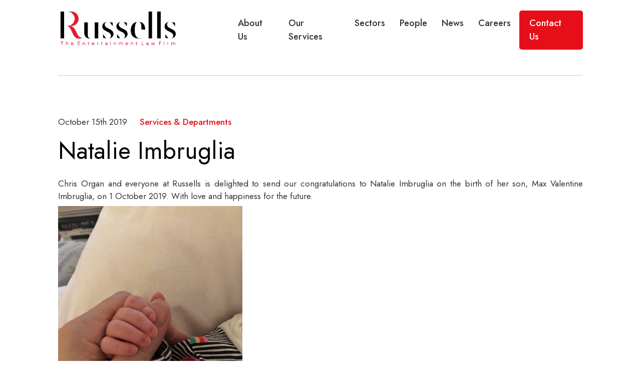

--- FILE ---
content_type: text/html; charset=UTF-8
request_url: https://www.russells.co.uk/natalie-imbruglia/
body_size: 11393
content:
<!DOCTYPE html>
<!--[if IE 7]>
<html class="ie ie7" lang="en-GB">
<![endif]-->
<!--[if IE 8]>
<html class="ie ie8" lang="en-GB">
<![endif]-->
<!--[if !(IE 7) & !(IE 8)]><!-->
<html lang="en-GB">
<!--<![endif]-->
<head>
<meta charset="UTF-8">
<meta name="viewport" content="width=device-width">
<title>Natalie Imbruglia | RUSSELLS</title>
<link rel="profile" href="http://gmpg.org/xfn/11">
<link rel="pingback" href="https://www.russells.co.uk/xmlrpc.php">
<!-- Start cookieyes banner --> <script id="cookieyes" type="text/javascript" src=https://cdn-cookieyes.com/client_data/906bad32186f59518381917b/script.js></script> <!-- End cookieyes banner -->
<!--[if lt IE 9]>
<script src="https://www.russells.co.uk/wp-content/themes/twentyfourteen/js/html5.js"></script>
<![endif]-->
<!-- Bootstrap -->
<link href="https://cdn.jsdelivr.net/npm/bootstrap@5.1.3/dist/css/bootstrap.min.css" rel="stylesheet" integrity="sha384-1BmE4kWBq78iYhFldvKuhfTAU6auU8tT94WrHftjDbrCEXSU1oBoqyl2QvZ6jIW3" crossorigin="anonymous">
<!-- Bootstrap end-->
<link rel="preconnect" href="https://fonts.googleapis.com">
<link rel="preconnect" href="https://fonts.gstatic.com" crossorigin>
<link href="https://fonts.googleapis.com/css2?family=Jost:ital,wght@0,100;0,200;0,300;0,400;0,500;0,600;1,400&display=swap" rel="stylesheet">
<!-- FAVICONS / -->
<link href="https://www.russells.co.uk/wp-content/themes/russells/favicon.ico" rel="icon" type="image/x-icon" />
<!-- / -->
<link rel="apple-touch-icon" sizes="180x180" href="/apple-touch-icon.png">
<link rel="icon" type="image/png" sizes="32x32" href="/favicon-32x32.png">
<link rel="icon" type="image/png" sizes="16x16" href="/favicon-16x16.png">
<link rel="manifest" href="/manifest.json">
<link rel="mask-icon" href="/safari-pinned-tab.svg" color="#ec0927">
<meta name="theme-color" content="#ffffff">
<meta name='robots' content='max-image-preview:large' />
<style>img:is([sizes="auto" i], [sizes^="auto," i]) { contain-intrinsic-size: 3000px 1500px }</style>
<link rel="alternate" type="application/rss+xml" title="RUSSELLS &raquo; Feed" href="https://www.russells.co.uk/feed/" />
<link rel="alternate" type="application/rss+xml" title="RUSSELLS &raquo; Comments Feed" href="https://www.russells.co.uk/comments/feed/" />
<link rel="alternate" type="application/rss+xml" title="RUSSELLS &raquo; Natalie Imbruglia Comments Feed" href="https://www.russells.co.uk/natalie-imbruglia/feed/" />
<script>
window._wpemojiSettings = {"baseUrl":"https:\/\/s.w.org\/images\/core\/emoji\/16.0.1\/72x72\/","ext":".png","svgUrl":"https:\/\/s.w.org\/images\/core\/emoji\/16.0.1\/svg\/","svgExt":".svg","source":{"concatemoji":"https:\/\/www.russells.co.uk\/wp-includes\/js\/wp-emoji-release.min.js?ver=6.8.3"}};
/*! This file is auto-generated */
!function(s,n){var o,i,e;function c(e){try{var t={supportTests:e,timestamp:(new Date).valueOf()};sessionStorage.setItem(o,JSON.stringify(t))}catch(e){}}function p(e,t,n){e.clearRect(0,0,e.canvas.width,e.canvas.height),e.fillText(t,0,0);var t=new Uint32Array(e.getImageData(0,0,e.canvas.width,e.canvas.height).data),a=(e.clearRect(0,0,e.canvas.width,e.canvas.height),e.fillText(n,0,0),new Uint32Array(e.getImageData(0,0,e.canvas.width,e.canvas.height).data));return t.every(function(e,t){return e===a[t]})}function u(e,t){e.clearRect(0,0,e.canvas.width,e.canvas.height),e.fillText(t,0,0);for(var n=e.getImageData(16,16,1,1),a=0;a<n.data.length;a++)if(0!==n.data[a])return!1;return!0}function f(e,t,n,a){switch(t){case"flag":return n(e,"\ud83c\udff3\ufe0f\u200d\u26a7\ufe0f","\ud83c\udff3\ufe0f\u200b\u26a7\ufe0f")?!1:!n(e,"\ud83c\udde8\ud83c\uddf6","\ud83c\udde8\u200b\ud83c\uddf6")&&!n(e,"\ud83c\udff4\udb40\udc67\udb40\udc62\udb40\udc65\udb40\udc6e\udb40\udc67\udb40\udc7f","\ud83c\udff4\u200b\udb40\udc67\u200b\udb40\udc62\u200b\udb40\udc65\u200b\udb40\udc6e\u200b\udb40\udc67\u200b\udb40\udc7f");case"emoji":return!a(e,"\ud83e\udedf")}return!1}function g(e,t,n,a){var r="undefined"!=typeof WorkerGlobalScope&&self instanceof WorkerGlobalScope?new OffscreenCanvas(300,150):s.createElement("canvas"),o=r.getContext("2d",{willReadFrequently:!0}),i=(o.textBaseline="top",o.font="600 32px Arial",{});return e.forEach(function(e){i[e]=t(o,e,n,a)}),i}function t(e){var t=s.createElement("script");t.src=e,t.defer=!0,s.head.appendChild(t)}"undefined"!=typeof Promise&&(o="wpEmojiSettingsSupports",i=["flag","emoji"],n.supports={everything:!0,everythingExceptFlag:!0},e=new Promise(function(e){s.addEventListener("DOMContentLoaded",e,{once:!0})}),new Promise(function(t){var n=function(){try{var e=JSON.parse(sessionStorage.getItem(o));if("object"==typeof e&&"number"==typeof e.timestamp&&(new Date).valueOf()<e.timestamp+604800&&"object"==typeof e.supportTests)return e.supportTests}catch(e){}return null}();if(!n){if("undefined"!=typeof Worker&&"undefined"!=typeof OffscreenCanvas&&"undefined"!=typeof URL&&URL.createObjectURL&&"undefined"!=typeof Blob)try{var e="postMessage("+g.toString()+"("+[JSON.stringify(i),f.toString(),p.toString(),u.toString()].join(",")+"));",a=new Blob([e],{type:"text/javascript"}),r=new Worker(URL.createObjectURL(a),{name:"wpTestEmojiSupports"});return void(r.onmessage=function(e){c(n=e.data),r.terminate(),t(n)})}catch(e){}c(n=g(i,f,p,u))}t(n)}).then(function(e){for(var t in e)n.supports[t]=e[t],n.supports.everything=n.supports.everything&&n.supports[t],"flag"!==t&&(n.supports.everythingExceptFlag=n.supports.everythingExceptFlag&&n.supports[t]);n.supports.everythingExceptFlag=n.supports.everythingExceptFlag&&!n.supports.flag,n.DOMReady=!1,n.readyCallback=function(){n.DOMReady=!0}}).then(function(){return e}).then(function(){var e;n.supports.everything||(n.readyCallback(),(e=n.source||{}).concatemoji?t(e.concatemoji):e.wpemoji&&e.twemoji&&(t(e.twemoji),t(e.wpemoji)))}))}((window,document),window._wpemojiSettings);
</script>
<style id='wp-emoji-styles-inline-css'>
img.wp-smiley, img.emoji {
display: inline !important;
border: none !important;
box-shadow: none !important;
height: 1em !important;
width: 1em !important;
margin: 0 0.07em !important;
vertical-align: -0.1em !important;
background: none !important;
padding: 0 !important;
}
</style>
<!-- <link rel='stylesheet' id='wp-block-library-css' href='https://www.russells.co.uk/wp-includes/css/dist/block-library/style.min.css?ver=6.8.3' media='all' /> -->
<link rel="stylesheet" type="text/css" href="//www.russells.co.uk/wp-content/cache/wpfc-minified/9koimb3a/hj79d.css" media="all"/>
<style id='wp-block-library-theme-inline-css'>
.wp-block-audio :where(figcaption){color:#555;font-size:13px;text-align:center}.is-dark-theme .wp-block-audio :where(figcaption){color:#ffffffa6}.wp-block-audio{margin:0 0 1em}.wp-block-code{border:1px solid #ccc;border-radius:4px;font-family:Menlo,Consolas,monaco,monospace;padding:.8em 1em}.wp-block-embed :where(figcaption){color:#555;font-size:13px;text-align:center}.is-dark-theme .wp-block-embed :where(figcaption){color:#ffffffa6}.wp-block-embed{margin:0 0 1em}.blocks-gallery-caption{color:#555;font-size:13px;text-align:center}.is-dark-theme .blocks-gallery-caption{color:#ffffffa6}:root :where(.wp-block-image figcaption){color:#555;font-size:13px;text-align:center}.is-dark-theme :root :where(.wp-block-image figcaption){color:#ffffffa6}.wp-block-image{margin:0 0 1em}.wp-block-pullquote{border-bottom:4px solid;border-top:4px solid;color:currentColor;margin-bottom:1.75em}.wp-block-pullquote cite,.wp-block-pullquote footer,.wp-block-pullquote__citation{color:currentColor;font-size:.8125em;font-style:normal;text-transform:uppercase}.wp-block-quote{border-left:.25em solid;margin:0 0 1.75em;padding-left:1em}.wp-block-quote cite,.wp-block-quote footer{color:currentColor;font-size:.8125em;font-style:normal;position:relative}.wp-block-quote:where(.has-text-align-right){border-left:none;border-right:.25em solid;padding-left:0;padding-right:1em}.wp-block-quote:where(.has-text-align-center){border:none;padding-left:0}.wp-block-quote.is-large,.wp-block-quote.is-style-large,.wp-block-quote:where(.is-style-plain){border:none}.wp-block-search .wp-block-search__label{font-weight:700}.wp-block-search__button{border:1px solid #ccc;padding:.375em .625em}:where(.wp-block-group.has-background){padding:1.25em 2.375em}.wp-block-separator.has-css-opacity{opacity:.4}.wp-block-separator{border:none;border-bottom:2px solid;margin-left:auto;margin-right:auto}.wp-block-separator.has-alpha-channel-opacity{opacity:1}.wp-block-separator:not(.is-style-wide):not(.is-style-dots){width:100px}.wp-block-separator.has-background:not(.is-style-dots){border-bottom:none;height:1px}.wp-block-separator.has-background:not(.is-style-wide):not(.is-style-dots){height:2px}.wp-block-table{margin:0 0 1em}.wp-block-table td,.wp-block-table th{word-break:normal}.wp-block-table :where(figcaption){color:#555;font-size:13px;text-align:center}.is-dark-theme .wp-block-table :where(figcaption){color:#ffffffa6}.wp-block-video :where(figcaption){color:#555;font-size:13px;text-align:center}.is-dark-theme .wp-block-video :where(figcaption){color:#ffffffa6}.wp-block-video{margin:0 0 1em}:root :where(.wp-block-template-part.has-background){margin-bottom:0;margin-top:0;padding:1.25em 2.375em}
</style>
<style id='classic-theme-styles-inline-css'>
/*! This file is auto-generated */
.wp-block-button__link{color:#fff;background-color:#32373c;border-radius:9999px;box-shadow:none;text-decoration:none;padding:calc(.667em + 2px) calc(1.333em + 2px);font-size:1.125em}.wp-block-file__button{background:#32373c;color:#fff;text-decoration:none}
</style>
<style id='global-styles-inline-css'>
:root{--wp--preset--aspect-ratio--square: 1;--wp--preset--aspect-ratio--4-3: 4/3;--wp--preset--aspect-ratio--3-4: 3/4;--wp--preset--aspect-ratio--3-2: 3/2;--wp--preset--aspect-ratio--2-3: 2/3;--wp--preset--aspect-ratio--16-9: 16/9;--wp--preset--aspect-ratio--9-16: 9/16;--wp--preset--color--black: #000;--wp--preset--color--cyan-bluish-gray: #abb8c3;--wp--preset--color--white: #fff;--wp--preset--color--pale-pink: #f78da7;--wp--preset--color--vivid-red: #cf2e2e;--wp--preset--color--luminous-vivid-orange: #ff6900;--wp--preset--color--luminous-vivid-amber: #fcb900;--wp--preset--color--light-green-cyan: #7bdcb5;--wp--preset--color--vivid-green-cyan: #00d084;--wp--preset--color--pale-cyan-blue: #8ed1fc;--wp--preset--color--vivid-cyan-blue: #0693e3;--wp--preset--color--vivid-purple: #9b51e0;--wp--preset--color--green: #24890d;--wp--preset--color--dark-gray: #2b2b2b;--wp--preset--color--medium-gray: #767676;--wp--preset--color--light-gray: #f5f5f5;--wp--preset--gradient--vivid-cyan-blue-to-vivid-purple: linear-gradient(135deg,rgba(6,147,227,1) 0%,rgb(155,81,224) 100%);--wp--preset--gradient--light-green-cyan-to-vivid-green-cyan: linear-gradient(135deg,rgb(122,220,180) 0%,rgb(0,208,130) 100%);--wp--preset--gradient--luminous-vivid-amber-to-luminous-vivid-orange: linear-gradient(135deg,rgba(252,185,0,1) 0%,rgba(255,105,0,1) 100%);--wp--preset--gradient--luminous-vivid-orange-to-vivid-red: linear-gradient(135deg,rgba(255,105,0,1) 0%,rgb(207,46,46) 100%);--wp--preset--gradient--very-light-gray-to-cyan-bluish-gray: linear-gradient(135deg,rgb(238,238,238) 0%,rgb(169,184,195) 100%);--wp--preset--gradient--cool-to-warm-spectrum: linear-gradient(135deg,rgb(74,234,220) 0%,rgb(151,120,209) 20%,rgb(207,42,186) 40%,rgb(238,44,130) 60%,rgb(251,105,98) 80%,rgb(254,248,76) 100%);--wp--preset--gradient--blush-light-purple: linear-gradient(135deg,rgb(255,206,236) 0%,rgb(152,150,240) 100%);--wp--preset--gradient--blush-bordeaux: linear-gradient(135deg,rgb(254,205,165) 0%,rgb(254,45,45) 50%,rgb(107,0,62) 100%);--wp--preset--gradient--luminous-dusk: linear-gradient(135deg,rgb(255,203,112) 0%,rgb(199,81,192) 50%,rgb(65,88,208) 100%);--wp--preset--gradient--pale-ocean: linear-gradient(135deg,rgb(255,245,203) 0%,rgb(182,227,212) 50%,rgb(51,167,181) 100%);--wp--preset--gradient--electric-grass: linear-gradient(135deg,rgb(202,248,128) 0%,rgb(113,206,126) 100%);--wp--preset--gradient--midnight: linear-gradient(135deg,rgb(2,3,129) 0%,rgb(40,116,252) 100%);--wp--preset--font-size--small: 13px;--wp--preset--font-size--medium: 20px;--wp--preset--font-size--large: 36px;--wp--preset--font-size--x-large: 42px;--wp--preset--spacing--20: 0.44rem;--wp--preset--spacing--30: 0.67rem;--wp--preset--spacing--40: 1rem;--wp--preset--spacing--50: 1.5rem;--wp--preset--spacing--60: 2.25rem;--wp--preset--spacing--70: 3.38rem;--wp--preset--spacing--80: 5.06rem;--wp--preset--shadow--natural: 6px 6px 9px rgba(0, 0, 0, 0.2);--wp--preset--shadow--deep: 12px 12px 50px rgba(0, 0, 0, 0.4);--wp--preset--shadow--sharp: 6px 6px 0px rgba(0, 0, 0, 0.2);--wp--preset--shadow--outlined: 6px 6px 0px -3px rgba(255, 255, 255, 1), 6px 6px rgba(0, 0, 0, 1);--wp--preset--shadow--crisp: 6px 6px 0px rgba(0, 0, 0, 1);}:where(.is-layout-flex){gap: 0.5em;}:where(.is-layout-grid){gap: 0.5em;}body .is-layout-flex{display: flex;}.is-layout-flex{flex-wrap: wrap;align-items: center;}.is-layout-flex > :is(*, div){margin: 0;}body .is-layout-grid{display: grid;}.is-layout-grid > :is(*, div){margin: 0;}:where(.wp-block-columns.is-layout-flex){gap: 2em;}:where(.wp-block-columns.is-layout-grid){gap: 2em;}:where(.wp-block-post-template.is-layout-flex){gap: 1.25em;}:where(.wp-block-post-template.is-layout-grid){gap: 1.25em;}.has-black-color{color: var(--wp--preset--color--black) !important;}.has-cyan-bluish-gray-color{color: var(--wp--preset--color--cyan-bluish-gray) !important;}.has-white-color{color: var(--wp--preset--color--white) !important;}.has-pale-pink-color{color: var(--wp--preset--color--pale-pink) !important;}.has-vivid-red-color{color: var(--wp--preset--color--vivid-red) !important;}.has-luminous-vivid-orange-color{color: var(--wp--preset--color--luminous-vivid-orange) !important;}.has-luminous-vivid-amber-color{color: var(--wp--preset--color--luminous-vivid-amber) !important;}.has-light-green-cyan-color{color: var(--wp--preset--color--light-green-cyan) !important;}.has-vivid-green-cyan-color{color: var(--wp--preset--color--vivid-green-cyan) !important;}.has-pale-cyan-blue-color{color: var(--wp--preset--color--pale-cyan-blue) !important;}.has-vivid-cyan-blue-color{color: var(--wp--preset--color--vivid-cyan-blue) !important;}.has-vivid-purple-color{color: var(--wp--preset--color--vivid-purple) !important;}.has-black-background-color{background-color: var(--wp--preset--color--black) !important;}.has-cyan-bluish-gray-background-color{background-color: var(--wp--preset--color--cyan-bluish-gray) !important;}.has-white-background-color{background-color: var(--wp--preset--color--white) !important;}.has-pale-pink-background-color{background-color: var(--wp--preset--color--pale-pink) !important;}.has-vivid-red-background-color{background-color: var(--wp--preset--color--vivid-red) !important;}.has-luminous-vivid-orange-background-color{background-color: var(--wp--preset--color--luminous-vivid-orange) !important;}.has-luminous-vivid-amber-background-color{background-color: var(--wp--preset--color--luminous-vivid-amber) !important;}.has-light-green-cyan-background-color{background-color: var(--wp--preset--color--light-green-cyan) !important;}.has-vivid-green-cyan-background-color{background-color: var(--wp--preset--color--vivid-green-cyan) !important;}.has-pale-cyan-blue-background-color{background-color: var(--wp--preset--color--pale-cyan-blue) !important;}.has-vivid-cyan-blue-background-color{background-color: var(--wp--preset--color--vivid-cyan-blue) !important;}.has-vivid-purple-background-color{background-color: var(--wp--preset--color--vivid-purple) !important;}.has-black-border-color{border-color: var(--wp--preset--color--black) !important;}.has-cyan-bluish-gray-border-color{border-color: var(--wp--preset--color--cyan-bluish-gray) !important;}.has-white-border-color{border-color: var(--wp--preset--color--white) !important;}.has-pale-pink-border-color{border-color: var(--wp--preset--color--pale-pink) !important;}.has-vivid-red-border-color{border-color: var(--wp--preset--color--vivid-red) !important;}.has-luminous-vivid-orange-border-color{border-color: var(--wp--preset--color--luminous-vivid-orange) !important;}.has-luminous-vivid-amber-border-color{border-color: var(--wp--preset--color--luminous-vivid-amber) !important;}.has-light-green-cyan-border-color{border-color: var(--wp--preset--color--light-green-cyan) !important;}.has-vivid-green-cyan-border-color{border-color: var(--wp--preset--color--vivid-green-cyan) !important;}.has-pale-cyan-blue-border-color{border-color: var(--wp--preset--color--pale-cyan-blue) !important;}.has-vivid-cyan-blue-border-color{border-color: var(--wp--preset--color--vivid-cyan-blue) !important;}.has-vivid-purple-border-color{border-color: var(--wp--preset--color--vivid-purple) !important;}.has-vivid-cyan-blue-to-vivid-purple-gradient-background{background: var(--wp--preset--gradient--vivid-cyan-blue-to-vivid-purple) !important;}.has-light-green-cyan-to-vivid-green-cyan-gradient-background{background: var(--wp--preset--gradient--light-green-cyan-to-vivid-green-cyan) !important;}.has-luminous-vivid-amber-to-luminous-vivid-orange-gradient-background{background: var(--wp--preset--gradient--luminous-vivid-amber-to-luminous-vivid-orange) !important;}.has-luminous-vivid-orange-to-vivid-red-gradient-background{background: var(--wp--preset--gradient--luminous-vivid-orange-to-vivid-red) !important;}.has-very-light-gray-to-cyan-bluish-gray-gradient-background{background: var(--wp--preset--gradient--very-light-gray-to-cyan-bluish-gray) !important;}.has-cool-to-warm-spectrum-gradient-background{background: var(--wp--preset--gradient--cool-to-warm-spectrum) !important;}.has-blush-light-purple-gradient-background{background: var(--wp--preset--gradient--blush-light-purple) !important;}.has-blush-bordeaux-gradient-background{background: var(--wp--preset--gradient--blush-bordeaux) !important;}.has-luminous-dusk-gradient-background{background: var(--wp--preset--gradient--luminous-dusk) !important;}.has-pale-ocean-gradient-background{background: var(--wp--preset--gradient--pale-ocean) !important;}.has-electric-grass-gradient-background{background: var(--wp--preset--gradient--electric-grass) !important;}.has-midnight-gradient-background{background: var(--wp--preset--gradient--midnight) !important;}.has-small-font-size{font-size: var(--wp--preset--font-size--small) !important;}.has-medium-font-size{font-size: var(--wp--preset--font-size--medium) !important;}.has-large-font-size{font-size: var(--wp--preset--font-size--large) !important;}.has-x-large-font-size{font-size: var(--wp--preset--font-size--x-large) !important;}
:where(.wp-block-post-template.is-layout-flex){gap: 1.25em;}:where(.wp-block-post-template.is-layout-grid){gap: 1.25em;}
:where(.wp-block-columns.is-layout-flex){gap: 2em;}:where(.wp-block-columns.is-layout-grid){gap: 2em;}
:root :where(.wp-block-pullquote){font-size: 1.5em;line-height: 1.6;}
</style>
<!-- <link rel='stylesheet' id='contact-form-7-css' href='https://www.russells.co.uk/wp-content/plugins/contact-form-7/includes/css/styles.css?ver=6.1' media='all' /> -->
<!-- <link rel='stylesheet' id='twentyfourteen-lato-css' href='https://www.russells.co.uk/wp-content/themes/twentyfourteen/fonts/font-lato.css?ver=20230328' media='all' /> -->
<!-- <link rel='stylesheet' id='genericons-css' href='https://www.russells.co.uk/wp-content/themes/twentyfourteen/genericons/genericons.css?ver=3.0.3' media='all' /> -->
<!-- <link rel='stylesheet' id='twentyfourteen-style-css' href='https://www.russells.co.uk/wp-content/themes/russells/style.css?ver=20250415' media='all' /> -->
<!-- <link rel='stylesheet' id='twentyfourteen-block-style-css' href='https://www.russells.co.uk/wp-content/themes/twentyfourteen/css/blocks.css?ver=20240708' media='all' /> -->
<link rel="stylesheet" type="text/css" href="//www.russells.co.uk/wp-content/cache/wpfc-minified/d75tmhso/hj79d.css" media="all"/>
<!--[if lt IE 9]>
<link rel='stylesheet' id='twentyfourteen-ie-css' href='https://www.russells.co.uk/wp-content/themes/twentyfourteen/css/ie.css?ver=20140711' media='all' />
<![endif]-->
<script src='//www.russells.co.uk/wp-content/cache/wpfc-minified/kmaukguz/hj79d.js' type="text/javascript"></script>
<!-- <script src="https://www.russells.co.uk/wp-includes/js/jquery/jquery.min.js?ver=3.7.1" id="jquery-core-js"></script> -->
<!-- <script src="https://www.russells.co.uk/wp-includes/js/jquery/jquery-migrate.min.js?ver=3.4.1" id="jquery-migrate-js"></script> -->
<!-- <script src="https://www.russells.co.uk/wp-content/themes/twentyfourteen/js/functions.js?ver=20230526" id="twentyfourteen-script-js" defer data-wp-strategy="defer"></script> -->
<link rel="https://api.w.org/" href="https://www.russells.co.uk/wp-json/" /><link rel="alternate" title="JSON" type="application/json" href="https://www.russells.co.uk/wp-json/wp/v2/posts/3203" /><link rel="EditURI" type="application/rsd+xml" title="RSD" href="https://www.russells.co.uk/xmlrpc.php?rsd" />
<meta name="generator" content="WordPress 6.8.3" />
<link rel="canonical" href="https://www.russells.co.uk/natalie-imbruglia/" />
<link rel='shortlink' href='https://www.russells.co.uk/?p=3203' />
<link rel="alternate" title="oEmbed (JSON)" type="application/json+oembed" href="https://www.russells.co.uk/wp-json/oembed/1.0/embed?url=https%3A%2F%2Fwww.russells.co.uk%2Fnatalie-imbruglia%2F" />
<link rel="alternate" title="oEmbed (XML)" type="text/xml+oembed" href="https://www.russells.co.uk/wp-json/oembed/1.0/embed?url=https%3A%2F%2Fwww.russells.co.uk%2Fnatalie-imbruglia%2F&#038;format=xml" />
<noscript><style>.vce-row-container .vcv-lozad {display: none}</style></noscript><meta name="generator" content="Powered by Visual Composer Website Builder - fast and easy-to-use drag and drop visual editor for WordPress."/>		<script>
document.documentElement.className = document.documentElement.className.replace('no-js', 'js');
</script>
<style>
.no-js img.lazyload {
display: none;
}
figure.wp-block-image img.lazyloading {
min-width: 150px;
}
.lazyload,
.lazyloading {
--smush-placeholder-width: 100px;
--smush-placeholder-aspect-ratio: 1/1;
width: var(--smush-placeholder-width) !important;
aspect-ratio: var(--smush-placeholder-aspect-ratio) !important;
}
.lazyload, .lazyloading {
opacity: 0;
}
.lazyloaded {
opacity: 1;
transition: opacity 400ms;
transition-delay: 0ms;
}
</style>
<style>.recentcomments a{display:inline !important;padding:0 !important;margin:0 !important;}</style><link rel="icon" href="https://www.russells.co.uk/wp-content/uploads/2018/01/cropped-Russells_R_vector-1-32x32.jpg" sizes="32x32" />
<link rel="icon" href="https://www.russells.co.uk/wp-content/uploads/2018/01/cropped-Russells_R_vector-1-192x192.jpg" sizes="192x192" />
<link rel="apple-touch-icon" href="https://www.russells.co.uk/wp-content/uploads/2018/01/cropped-Russells_R_vector-1-180x180.jpg" />
<meta name="msapplication-TileImage" content="https://www.russells.co.uk/wp-content/uploads/2018/01/cropped-Russells_R_vector-1-270x270.jpg" />
<style id="wp-custom-css">
.post-password-form {
max-width: 1980px;
padding: 120px 9.1%;
width: 100%;
}
.menu-no-link.menu-item-has-
html {
scroll-behavior: smooth;
}
children > a {
cursor: default;
pointer-events: none;
}
.single-post p {
text-align: justify;
}
.text-left .img-right {
max-width: 94px;
}
.text-left.tl-chamber span {
padding-right: 110px;
}
.post-main-content ul, .single-profile-page ul {
list-style: disc;
margin: 0px 0 20px 20px;
}
.vce-row-container ul {
padding-left: 25px;
}
/* .anchor-link {
scroll-margin: 150px;
} */
/* :target:before {
content: "";
display: block;
height: 100px;
margin: -100px 0 0;
} */
/* Services slider */
#sample_slider {
padding-bottom: 80px;
}
#sample_slider.owl-carousel .owl-nav button.owl-prev {
background: transparent url(/wp-content/themes/russells/img/icons/russ_icon_arrow_left.svg) no-repeat!important;
}
#sample_slider.owl-carousel .owl-nav button.owl-next {
background: transparent url(/wp-content/themes/russells/img/icons/russ_icon_arrow_right.svg) no-repeat!important;
}
#sample_slider.owl-carousel .owl-dots .owl-dot span {
margin: 10px 15px!important;
}
#sample_slider.owl-carousel .owl-dots .owl-dot.active span {
background-color: #E60F19!important;
}
@media all and (min-width: 1200px) {
#sample_slider.owl-carousel .owl-nav button.owl-prev {
left: -60px;
}
#sample_slider.owl-carousel .owl-nav button.owl-next {
right: -60px;
}
#sample_slider .sa_hover_container {
padding-right: 15%!important;
}
}
@media all and (max-width: 1199px) {
#sample_slider.owl-carousel .owl-nav button.owl-prev {
top: auto;
bottom: 0;
right: auto;
left: calc(100% - 120px);
}
#sample_slider.owl-carousel .owl-nav button.owl-next {
top: auto;
bottom: 0;
right: 0;
}
#sample_slider.owl-carousel .owl-dots {
display: none!important;
}
#sample_slider {
padding-bottom: 0;
}
#sample_slider .sa_hover_container {
padding-right: 8%!important;
}
}
@media all and (max-width: 767px) {
#sample_slider.owl-carousel .owl-stage {
transition: all 1s ease 0s!important;
}
}
/* END SERVICES SLIDER */
/* CONTACT FORM */
.page-template-new-contact .wpcf7 form {
max-width: 500px;
}
.wpcf7 form p > span {
width: 100%;
}
.wpcf7 form p label {
padding: 20px 10px 0 17px;
}
.wpcf7 form p > span input {
width: 100%;
padding: 15px;
border-radius: 5px;
}
.wpcf7 form .questionaire-form  p > span input,
.wpcf7 form .questionaire-form  p > span textarea, .wpcf7 form .questionaire-form input.wpcf7-submit, .gdpr-field .wpcf7-list-item-label {
max-width: 500px;
}
.wpcf7 form p > span textarea {
min-height: 200px;
}
.wpcf7 form p > span input:focus, .wpcf7 form p > span textarea:focus {
border: 1px solid #E60F19;
}
.wpcf7 form input.wpcf7-submit {
background-color: #e60f19;
color: #fff;
border-radius: 5px;
font-size: 16px;
padding: 15px 43px;
width: 100%;
text-transform: none;
}
.wpcf7 form input.wpcf7-submit:hover,
.wpcf7 form input.wpcf7-submit:focus {
background-color: black;
}
.wpcf7-spinner {
display: none !important;
visibility: hidden !important;
}
.wpcf7 form.invalid .wpcf7-response-output {
font-size: 13px;
margin: 10px 0;
}
span.wpcf7-list-item label { 
display: flex;
align-items: flex-start;
font-size: 13px;
}
span.wpcf7-list-item input { 
flex: 0 0 15px;
margin: 4px 10px 0 0;
}
.wpcf7-list-item {
margin-left: 0;
}
.wpcf7 form .wpcf7-response-output {
margin: 0!important;
}
.checkbox-flex .wpcf7-form-control {
display: flex;
flex-wrap: wrap;
}
.checkbox-flex .wpcf7-form-control .wpcf7-list-item {
flex: 0 0 200px;
}
@media all and (min-width: 768px) {
#carousel-serviesdepartments .carousel-item {
transition: transform 2s ease 0s!important;
}
}
.wpcf7-not-valid-tip {
color: #E60F19;
font-size: 13px;
}
@media all and (max-width: 767px) {
#carousel-serviesdepartments .carousel-item {
transition: transform 1s ease 0s!important;
}
}
@media all and (max-width: 500px) {
#main-content .text-left.tl-chamber .img-right {
position: absolute;
}
}		</style>
<script>
(function(i,s,o,g,r,a,m){i['GoogleAnalyticsObject']=r;i[r]=i[r]||function(){
(i[r].q=i[r].q||[]).push(arguments)},i[r].l=1*new Date();a=s.createElement(o),
m=s.getElementsByTagName(o)[0];a.async=1;a.src=g;m.parentNode.insertBefore(a,m)
})(window,document,'script','https://www.google-analytics.com/analytics.js','ga');
ga('create', 'UA-81803895-1', 'auto');
ga('send', 'pageview');
</script>
</head>
<body class="wp-singular post-template-default single single-post postid-3203 single-format-standard wp-embed-responsive wp-theme-twentyfourteen wp-child-theme-russells vcwb group-blog masthead-fixed full-width singular">
<div class="page-wrap">
<header class="no-fixed">
<div class="container">
<div class="row header-items">
<div class="logo-wrap">
<a href="/"><img data-src="https://www.russells.co.uk/wp-content/themes/russells/img/red_new_logo_transparent4.png" alt="Russells Solicitors logo" src="[data-uri]" class="lazyload"></a>
<!--<a href="/"><img data-src="https://www.russells.co.uk/wp-content/themes/russells/img/russells_50_new.png" alt="Russells Solicitors logo 50th anniversary" src="[data-uri]" class="lazyload"></a>
<a href="/" class="elf-logo"><img data-src="https://www.russells.co.uk/wp-content/themes/russells/img/russells_elf-red3.png" alt="Entertainment Law Firm" src="[data-uri]" class="lazyload"></a>/-->
</div>
<div class="top-menu">
<nav class="top-menu-item" role="navigation">
<button class="menu-toggle active"></button>
<div class="menu-top-menu-container"><ul id="menu-top-menu" class="nav-menu"><li id="menu-item-5840" class="menu-item menu-item-type-post_type menu-item-object-page menu-item-5840"><a href="https://www.russells.co.uk/about-us.html">About Us</a></li>
<li id="menu-item-5841" class="menu-item menu-item-type-post_type menu-item-object-page menu-item-has-children menu-item-5841"><a href="https://www.russells.co.uk/services.html">Our Services</a>
<ul class="sub-menu">
<li id="menu-item-6025" class="mt-visible menu-item menu-item-type-custom menu-item-object-custom menu-item-6025"><a href="/services.html">View All Services</a></li>
<li id="menu-item-5842" class="menu-item menu-item-type-post_type menu-item-object-page menu-item-5842"><a href="https://www.russells.co.uk/services/commercial.html">Commercial</a></li>
<li id="menu-item-5992" class="menu-item menu-item-type-post_type menu-item-object-page menu-item-5992"><a href="https://www.russells.co.uk/services/litigation.html">Dispute Resolution</a></li>
<li id="menu-item-5994" class="menu-item menu-item-type-post_type menu-item-object-page menu-item-5994"><a href="https://www.russells.co.uk/services/corporate.html">Corporate</a></li>
<li id="menu-item-5847" class="menu-item menu-item-type-post_type menu-item-object-page menu-item-5847"><a href="https://www.russells.co.uk/services/privacy-reputation-management.html">Privacy &#038; Reputation</a></li>
<li id="menu-item-5848" class="menu-item menu-item-type-post_type menu-item-object-page menu-item-5848"><a href="https://www.russells.co.uk/services/employment.html">Employment</a></li>
<li id="menu-item-5849" class="menu-item menu-item-type-post_type menu-item-object-page menu-item-5849"><a href="https://www.russells.co.uk/services/digital-media-entertainment-technology.html">Digital &#038; Technology</a></li>
<li id="menu-item-5851" class="menu-item menu-item-type-post_type menu-item-object-page menu-item-5851"><a href="https://www.russells.co.uk/services/private-client.html">Private Wealth</a></li>
<li id="menu-item-5852" class="menu-item menu-item-type-post_type menu-item-object-page menu-item-5852"><a href="https://www.russells.co.uk/services/brand-protection.html">Brand Protection</a></li>
<li id="menu-item-6066" class="menu-item menu-item-type-post_type menu-item-object-page menu-item-6066"><a href="https://www.russells.co.uk/services/real-estate.html">Real Estate</a></li>
<li id="menu-item-9081" class="menu-item menu-item-type-post_type menu-item-object-page menu-item-9081"><a href="https://www.russells.co.uk/services/live-events.html">Live Events</a></li>
</ul>
</li>
<li id="menu-item-7527" class="menu-no-link menu-item menu-item-type-custom menu-item-object-custom menu-item-has-children menu-item-7527"><a href="#">Sectors</a>
<ul class="sub-menu">
<li id="menu-item-7532" class="menu-item menu-item-type-post_type menu-item-object-page menu-item-7532"><a href="https://www.russells.co.uk/music.html">Music</a></li>
<li id="menu-item-7531" class="menu-item menu-item-type-post_type menu-item-object-page menu-item-7531"><a href="https://www.russells.co.uk/publishing.html">Publishing</a></li>
<li id="menu-item-7530" class="menu-item menu-item-type-post_type menu-item-object-page menu-item-7530"><a href="https://www.russells.co.uk/sport.html">Sport</a></li>
<li id="menu-item-7529" class="menu-item menu-item-type-post_type menu-item-object-page menu-item-7529"><a href="https://www.russells.co.uk/film-tv-theatre.html">Film, TV &#038; Theatre</a></li>
<li id="menu-item-7528" class="menu-item menu-item-type-post_type menu-item-object-page menu-item-7528"><a href="https://www.russells.co.uk/talent.html">Talent</a></li>
<li id="menu-item-7849" class="menu-item menu-item-type-post_type menu-item-object-page menu-item-7849"><a href="https://www.russells.co.uk/services/digital-media-entertainment-technology.html">Digital &#038; Technology</a></li>
<li id="menu-item-8223" class="menu-item menu-item-type-post_type menu-item-object-page menu-item-8223"><a href="https://www.russells.co.uk/new-artist.html">New Artist</a></li>
</ul>
</li>
<li id="menu-item-5906" class="menu-item menu-item-type-post_type menu-item-object-page menu-item-5906"><a href="https://www.russells.co.uk/people.html">People</a></li>
<li id="menu-item-5857" class="menu-item menu-item-type-post_type menu-item-object-page current_page_parent menu-item-5857"><a href="https://www.russells.co.uk/news.html">News</a></li>
<li id="menu-item-8888" class="menu-item menu-item-type-post_type menu-item-object-page menu-item-8888"><a href="https://www.russells.co.uk/careers.html">Careers</a></li>
<li id="menu-item-5859" class="link-button menu-item menu-item-type-post_type menu-item-object-page menu-item-5859"><a href="https://www.russells.co.uk/contact-us.html">Contact Us</a></li>
</ul></div>					</nav>
</div>
</div>
</div>
</header>
<!-- <div class="container"><hr class="fw-line"></div> -->
<div class="new-page-wrap">
<div class="container">
<hr>
<div class="row">
<div class="post-date-cat">
<p><time datetime="2019-10-15 13:22:06" pubdate="pubdate">October 15th 2019</time></p>
<div class="cat-list">
<a href="https://www.russells.co.uk/category/serviesdepartments/" rel="category tag">Services &amp; Departments</a>						</div>
</div>
<div class="post-main-content">
<h1 class="title">Natalie Imbruglia</h1>
<p>Chris Organ and everyone at Russells is delighted to send our congratulations to Natalie Imbruglia on the birth of her son, Max Valentine Imbruglia, on 1 October 2019. With love and happiness for the future.<br />
<img fetchpriority="high" decoding="async" class="alignleft size-full wp-image-3212" src="https://www.russells.co.uk/wp-content/uploads/2019/10/PHOTO-2019-10-14-14-25-53-3.jpg" alt="PHOTO-2019-10-14-14-25-53" width="368" height="489" data-id="3212" srcset="https://www.russells.co.uk/wp-content/uploads/2019/10/PHOTO-2019-10-14-14-25-53-3.jpg 368w, https://www.russells.co.uk/wp-content/uploads/2019/10/PHOTO-2019-10-14-14-25-53-3-226x300.jpg 226w, https://www.russells.co.uk/wp-content/uploads/2019/10/PHOTO-2019-10-14-14-25-53-3-188x250.jpg 188w, https://www.russells.co.uk/wp-content/uploads/2019/10/PHOTO-2019-10-14-14-25-53-3-300x399.jpg 300w, https://www.russells.co.uk/wp-content/uploads/2019/10/PHOTO-2019-10-14-14-25-53-3-290x385.jpg 290w, https://www.russells.co.uk/wp-content/uploads/2019/10/PHOTO-2019-10-14-14-25-53-3-120x159.jpg 120w" sizes="(max-width: 368px) 100vw, 368px" /></p>
</div>
</div>
<hr>
</div>
		</div><!--#center-->
<footer role="contentinfo">
<div class="container">
<!-- <hr class="fw-line"> -->
<div class="row">
<p class="section-title"><a href="/?page_id=4526&preview=true">Russells Solicitors</a></p>
<div class="footer-info">
<div class="address-inf">
<p class="">Email: <a href="mailto:media@russells.co.uk">media@russells.co.uk</a><p>
<p class="">Phone: <a href="tel:020 7439 8692">020 7439 8692</a><p>
<p class="">Fax: <span>020 7494 3582</span></p>
<p class="contact-address">Yalding House,<br />
152-156 Great Portland Street,<br />
London W1W 5QA</p>
</div>
</div>
<div class="footer-menu">
<nav class="footer-menu-item" role="navigation">
<button class="menu-toggle">Footer menu NEW 2</button>
<div class="menu-footer-menu-3-container"><ul id="menu-footer-menu-3" class="nav-menu"><li id="menu-item-5865" class="menu-item menu-item-type-post_type menu-item-object-page menu-item-home menu-item-5865"><a href="https://www.russells.co.uk/">Home</a></li>
<li id="menu-item-5866" class="menu-item menu-item-type-post_type menu-item-object-page menu-item-5866"><a href="https://www.russells.co.uk/services.html">Our Services</a></li>
<li id="menu-item-6976" class="menu-item menu-item-type-post_type menu-item-object-page current_page_parent menu-item-6976"><a href="https://www.russells.co.uk/news.html">News</a></li>
<li id="menu-item-5900" class="menu-item menu-item-type-post_type menu-item-object-page menu-item-5900"><a href="https://www.russells.co.uk/people.html">People</a></li>
<li id="menu-item-5867" class="menu-item menu-item-type-post_type menu-item-object-page menu-item-5867"><a href="https://www.russells.co.uk/about-us.html">About Us</a></li>
<li id="menu-item-5868" class="menu-item menu-item-type-post_type menu-item-object-page menu-item-5868"><a href="https://www.russells.co.uk/contact-us.html">Contact Us</a></li>
</ul></div>						</nav>
<nav class="footer-menu-item" role="navigation">
<button class="menu-toggle">Footer menu NEW</button>
<div class="menu-footer-menu-2-container"><ul id="menu-footer-menu-2" class="nav-menu"><li id="menu-item-5861" class="menu-item menu-item-type-post_type menu-item-object-page menu-item-privacy-policy menu-item-5861"><a rel="privacy-policy" href="https://www.russells.co.uk/privacy-policy.html">Privacy Notice</a></li>
<li id="menu-item-7797" class="menu-item menu-item-type-post_type menu-item-object-page menu-item-7797"><a href="https://www.russells.co.uk/cookies-notice.html">Cookies Notice</a></li>
<li id="menu-item-5860" class="menu-item menu-item-type-post_type menu-item-object-page menu-item-5860"><a href="https://www.russells.co.uk/complaints-procedure.html">Complaints Procedure</a></li>
<li id="menu-item-5863" class="menu-item menu-item-type-post_type menu-item-object-page menu-item-5863"><a href="https://www.russells.co.uk/terms-of-use.html">Terms of Use</a></li>
<li id="menu-item-5864" class="menu-item menu-item-type-post_type menu-item-object-page menu-item-5864"><a href="https://www.russells.co.uk/residential-property-work.html">Residential Property Work</a></li>
<li id="menu-item-5511" class="modal-on menu-item menu-item-type-custom menu-item-object-custom menu-item-5511"><a>Price &#038; Service Information</a></li>
</ul></div>						</nav>
</div>
<div class="footer-other">
<div class="prizes">
<a href="https://www.thetimes.co.uk/article/best-law-firms-9kh6q236r" title="mw price winner" target="_blank">
<img data-src="https://www.russells.co.uk/wp-content/uploads/2025/11/rsz_thetimes_blf2026_logo_standard_1-1.jpg" src="[data-uri]" class="lazyload" style="--smush-placeholder-width: 75px; --smush-placeholder-aspect-ratio: 75/43;" />
</a>
<a class="chamber-prize" href="https://chambers.com/law-firm/russells-uk-1:361" title="chamber-partners" target="_blank">
<img data-src="https://www.russells.co.uk/wp-content/uploads/2025/11/rsz_chambers_logo_1-1.jpg" src="[data-uri]" class="lazyload" style="--smush-placeholder-width: 75px; --smush-placeholder-aspect-ratio: 75/64;" />
</a>
<a href="http://www.legal500.com/firms/3651/2666" title="legal500" target="_blank">
<img data-src="https://www.russells.co.uk/wp-content/uploads/2025/11/rsz_uk_top-tier_firm_2026-1.jpg" src="[data-uri]" class="lazyload" style="--smush-placeholder-width: 75px; --smush-placeholder-aspect-ratio: 75/83;" />
</a>
<a href="https://www.musicweek.com/talent/read/2017-music-week-awards-and-the-winners-are/068084" title="mw price winner" target="_blank">
<img data-src="https://www.russells.co.uk/wp-content/uploads/2022/09/rsz_mwa17.png" src="[data-uri]" class="lazyload" style="--smush-placeholder-width: 90px; --smush-placeholder-aspect-ratio: 90/55;" />
</a>
<img data-src="https://www.russells.co.uk/wp-content/uploads/2022/09/rsz_1cyberessentials_certification_mark_colour_.png" alt="cyberessentials_certification" src="[data-uri]" class="lazyload" style="--smush-placeholder-width: 65px; --smush-placeholder-aspect-ratio: 65/78;" />
<!-- Start of SRA Digital Badge code -->
<div class="sra-badge" style="display:inline-block;width:120px;max-width:275px;max-height:163px;"><div style="position: relative;padding-bottom: 59.1%;height: auto;overflow: hidden;"><iframe frameborder="0" scrolling="no" allowTransparency="true" data-src="https://cdn.yoshki.com/iframe/55845r.html" style="border:0px; margin:0px; padding:0px; backgroundColor:transparent; top:0px; left:0px; width:100%; height:100%; position: absolute;" src="[data-uri]" class="lazyload" data-load-mode="1"></iframe></div></div>
<!-- End of SRA Digital Badge code -->
</div>
<p class="rights-info">Authorised and Regulated by the Solicitors Regulation Authority, SRA No. 54716 <span>© Russells Solicitors 2015 - 2022. All rights reserved.</span></p>
</div>
</div>
</div>
</footer>
</div><!-- #page -->
<!-- Modal -->
<div class="modal" id="first-modal" tabindex="-1" role="dialog" aria-labelledby="exampleModalLabel" aria-hidden="true">
<div class="modal-dialog" role="document">
<div class="modal-content">
<div class="modal-header">
<h4 class="modal-title" id="exampleModalLabel">Price & Service Information</h4>
<button type="button" class="close" data-dismiss="modal" aria-label="Close">
<span aria-hidden="true">&times;</span>
</button>
</div>
<div class="modal-body">
<p>Under SRA rules, we are required to publish on our website price and service information in respect of our following published practice areas:</p>
<ul class="button-wrap">
<li><a class="button-main" href="/estate-administration.html">Administration of an estate</a></li>
<li><a class="button-main" href="/residential-property-work.html">Residential conveyancing</a></li>
<li><a class="button-main" href="/employment-tribunals.html">Employment Tribunals</a></li>
</ul>
</div>
</div>
</div>
</div>
<!-- jQuery (necessary for Bootstrap's JavaScript plugins) -->
<script src="https://ajax.googleapis.com/ajax/libs/jquery/1.11.2/jquery.min.js"></script>
<!-- Include all compiled plugins (below), or include individual files as needed -->
<script src="https://cdn.jsdelivr.net/npm/@popperjs/core@2.10.2/dist/umd/popper.min.js" integrity="sha384-7+zCNj/IqJ95wo16oMtfsKbZ9ccEh31eOz1HGyDuCQ6wgnyJNSYdrPa03rtR1zdB" crossorigin="anonymous"></script>
<script src="https://cdn.jsdelivr.net/npm/bootstrap@5.1.3/dist/js/bootstrap.min.js" integrity="sha384-QJHtvGhmr9XOIpI6YVutG+2QOK9T+ZnN4kzFN1RtK3zEFEIsxhlmWl5/YESvpZ13" crossorigin="anonymous"></script>
<script src="https://cdn.jsdelivr.net/npm/bootstrap@5.1.3/dist/js/bootstrap.bundle.min.js" integrity="sha384-ka7Sk0Gln4gmtz2MlQnikT1wXgYsOg+OMhuP+IlRH9sENBO0LRn5q+8nbTov4+1p" crossorigin="anonymous"></script>
<script async src="https://www.russells.co.uk/wp-content/themes/russells/js/scripts.js" type="text/javascript"></script>
<script type="speculationrules">
{"prefetch":[{"source":"document","where":{"and":[{"href_matches":"\/*"},{"not":{"href_matches":["\/wp-*.php","\/wp-admin\/*","\/wp-content\/uploads\/*","\/wp-content\/*","\/wp-content\/plugins\/*","\/wp-content\/themes\/russells\/*","\/wp-content\/themes\/twentyfourteen\/*","\/*\\?(.+)"]}},{"not":{"selector_matches":"a[rel~=\"nofollow\"]"}},{"not":{"selector_matches":".no-prefetch, .no-prefetch a"}}]},"eagerness":"conservative"}]}
</script>
<script src="https://www.russells.co.uk/wp-includes/js/dist/hooks.min.js?ver=4d63a3d491d11ffd8ac6" id="wp-hooks-js"></script>
<script src="https://www.russells.co.uk/wp-includes/js/dist/i18n.min.js?ver=5e580eb46a90c2b997e6" id="wp-i18n-js"></script>
<script id="wp-i18n-js-after">
wp.i18n.setLocaleData( { 'text direction\u0004ltr': [ 'ltr' ] } );
</script>
<script src="https://www.russells.co.uk/wp-content/plugins/contact-form-7/includes/swv/js/index.js?ver=6.1" id="swv-js"></script>
<script id="contact-form-7-js-translations">
( function( domain, translations ) {
var localeData = translations.locale_data[ domain ] || translations.locale_data.messages;
localeData[""].domain = domain;
wp.i18n.setLocaleData( localeData, domain );
} )( "contact-form-7", {"translation-revision-date":"2024-05-21 11:58:24+0000","generator":"GlotPress\/4.0.1","domain":"messages","locale_data":{"messages":{"":{"domain":"messages","plural-forms":"nplurals=2; plural=n != 1;","lang":"en_GB"},"Error:":["Error:"]}},"comment":{"reference":"includes\/js\/index.js"}} );
</script>
<script id="contact-form-7-js-before">
var wpcf7 = {
"api": {
"root": "https:\/\/www.russells.co.uk\/wp-json\/",
"namespace": "contact-form-7\/v1"
}
};
</script>
<script src="https://www.russells.co.uk/wp-content/plugins/contact-form-7/includes/js/index.js?ver=6.1" id="contact-form-7-js"></script>
<script src="https://www.russells.co.uk/wp-includes/js/comment-reply.min.js?ver=6.8.3" id="comment-reply-js" async data-wp-strategy="async"></script>
<script src="https://www.russells.co.uk/wp-content/plugins/wp-smushit/app/assets/js/smush-lazy-load.min.js?ver=3.20.0" id="smush-lazy-load-js"></script>
</body>
</html><!-- WP Fastest Cache file was created in 0.814 seconds, on 23 January 2026 @ 6:11 pm --><!-- via php -->

--- FILE ---
content_type: text/plain
request_url: https://www.google-analytics.com/j/collect?v=1&_v=j102&a=1058670822&t=pageview&_s=1&dl=https%3A%2F%2Fwww.russells.co.uk%2Fnatalie-imbruglia%2F&ul=en-us%40posix&dt=Natalie%20Imbruglia%20%7C%20RUSSELLS&sr=1280x720&vp=1280x720&_u=IEBAAEABAAAAACAAI~&jid=327290595&gjid=527748456&cid=420136113.1769340469&tid=UA-81803895-1&_gid=1427380978.1769340469&_r=1&_slc=1&z=250225865
body_size: -451
content:
2,cG-7FYB4Z28EY

--- FILE ---
content_type: application/javascript
request_url: https://www.russells.co.uk/wp-content/themes/russells/js/scripts.js
body_size: 1022
content:
$(document).ready(function() {

	$(".menu-toggle").on('click', function(e) {
  		if (!$("#center, #bottom").hasClass('temporary-hidden')) {
  			$("#center, #bottom").addClass('temporary-hidden');
  		} else {
  			$("#center, #bottom").removeClass('temporary-hidden');
  		}
  	});

	$("#primary-navigation").on('click', function(e) {
		if (!$("body").hasClass('temporary-color')) {
			$("body").addClass('temporary-color');
		} else {
			$("body").removeClass('temporary-color');
		}
	});

  //Departments filter
  $('#departments_filter').on('change', function(e) {
    e.preventDefault();
    var selected_department = $(this).val();
    console.log(selected_department);
    $departments = $('[data-department]');
    $departments.show();
    if ('' === selected_department) {
      return;
    }
    $departments.each(function(index, item) {
      if ($(item).data('department') !== selected_department) {
        $(item).hide();
      }
    });
  });
  $('#departments_filter').trigger('change');

  //Find all links to PDFs and add them a class
  $('a[href*=".pdf"]').addClass('pdf');
  $('a[href*=".pdf"]').attr('target','_blank');

  //Replae plugins in Peoples page
  if ($('.profile-page').length > 0) {
    var csv_link = $('a[href*=".csv"]').attr('href');
    $('a[href*=".csv"]').hide();
    $('#download-profile').attr('href', csv_link);
  }

  //Main menu handle clicks
  // $('#menu-main > .menu-item-has-children > a').attr('href', '#');
  $('#menu-main > .menu-item-has-children').on('click', function(e) {
    if ($(window).width() <= 992) {
      var $sub = $(this).find('.sub-menu');
      if ($sub.hasClass('active')) {
        $sub.removeClass('active');
      } else {
        $sub.addClass('active');
      }
    }
  });

  $('#menu-main > .menu-item-has-children > a').on('click', function(e) {
    if ($(window).width() <= 992) {
      if ($('#menu-main > .menu-item-has-children').hasClass('open')) {
        $('#menu-main > .menu-item-has-children').removeClass('open');
      } else {
        $('#menu-main > .menu-item-has-children').addClass('open');
      }
    }
  });

  $(".top-menu-item .menu-toggle").on('click', function(e) {
    $(".menu-top-menu-container").toggleClass('show');
    $('body').toggleClass('mobile-menu-show');
    $(this).toggleClass('active');
  });
	
	$('.top-menu-item .menu-item-has-children').on('click', function(e) {
	  if ($(window).width() <= 992) {
		var $sub = $(this).find('.sub-menu');
		if ($sub.hasClass('active')) {
		  $sub.removeClass('active');
		} else {
		  $sub.addClass('active');
		}
	  }
	});
  
	$('.top-menu-item .menu-item-has-children > a').on('click', function(e) {
	  if ($(window).width() <= 992) {
      if ($('.menu-item-has-children').hasClass('open')) {
        $('.menu-item-has-children').removeClass('open');
      } else {
        $('.menu-item-has-children').addClass('open');
      }
	  }
	});
  
	$(".modal-on").on('click', function(e) {
    $('#first-modal').toggleClass('asdasda');
		$("#first-modal").modal('show');
  });

  $("button.close").on('click', function(e) {
    $("#first-modal").modal("hide");
  });

  
  ///////////

  $(".menu-toggle").on('click', function(e) {
    $("body").toggleClass('m-menu-open');
  });

  $(".all-posts-link").on('click', function(e) {
    $(".cat-list > ul").toggleClass('open');
  });

  //Equal height of carousel items
	function normalizeSlideHeights() {
		$('.carousel-equal').each(function(){
		  var items = $('.carousel-item', this);
      // reset the height
      items.css('height', 'auto');
		  // items.css('min-height', 0);
		  // set the height
		  var maxHeight = Math.max.apply(null, 
			  items.map(function(){
				  return $(this).outerHeight()}).get() );
		  items.css('min-height', maxHeight + 'px');
		})
  }
  $(window).on(
    'load resize orientationchange',
    normalizeSlideHeights
);

  //Header fixed function
	var top = $("header.no-fixed");
    $(window).scroll(function() {
        var scroll = $(window).scrollTop();
    if (scroll >= 20) {
        top.addClass("fixed").removeClass("no-fixed");
    } else {
        top.removeClass("fixed").addClass("no-fixed");
    }
  });

  // sidebar carousel with active element
  $("#carousel-sidebar .carousel-inner > .carousel-item:first").addClass("active");
  $("#carousel-sidebar-2 .carousel-inner > .carousel-item:first").addClass("active");

  // $(document).on('click', 'a[href^="#"]', function (event) {
  //   event.preventDefault();
  //   $('html, body').animate({
  //       scrollTop: $($.attr(this, 'href')).offset().top + -200
  //   }, 400);
  // });

  $( 'a[href*="#"]' ).on('click', function(e) {
		e.preventDefault();
        $('html, body').animate({
			scrollTop: $($(this).attr('href')).offset().top + -240
		}, 500, 'linear');
	});


  // $(function() {
  //   $('a[href^="#"]').scrollOffset({
  //     offset: 60,
  //     duration: 500 // default: 400
  //   });
  // });

});
